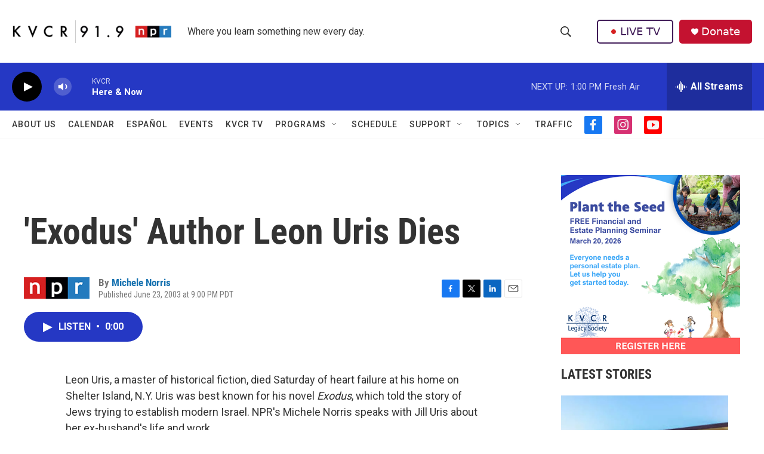

--- FILE ---
content_type: text/html; charset=utf-8
request_url: https://www.google.com/recaptcha/api2/aframe
body_size: 267
content:
<!DOCTYPE HTML><html><head><meta http-equiv="content-type" content="text/html; charset=UTF-8"></head><body><script nonce="AAbcuQVzfoym5CHKhxItdQ">/** Anti-fraud and anti-abuse applications only. See google.com/recaptcha */ try{var clients={'sodar':'https://pagead2.googlesyndication.com/pagead/sodar?'};window.addEventListener("message",function(a){try{if(a.source===window.parent){var b=JSON.parse(a.data);var c=clients[b['id']];if(c){var d=document.createElement('img');d.src=c+b['params']+'&rc='+(localStorage.getItem("rc::a")?sessionStorage.getItem("rc::b"):"");window.document.body.appendChild(d);sessionStorage.setItem("rc::e",parseInt(sessionStorage.getItem("rc::e")||0)+1);localStorage.setItem("rc::h",'1769713246867');}}}catch(b){}});window.parent.postMessage("_grecaptcha_ready", "*");}catch(b){}</script></body></html>